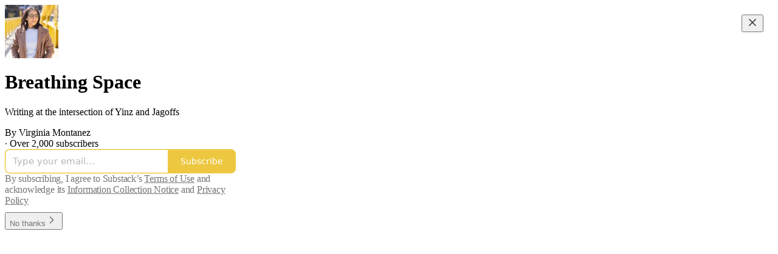

--- FILE ---
content_type: application/javascript; charset=UTF-8
request_url: https://breathingspace.substack.com/cdn-cgi/challenge-platform/h/g/scripts/jsd/fd468eb09fcf/main.js?
body_size: 4539
content:
window._cf_chl_opt={uTFG0:'g'};~function(L5,Z,D,g,b,U,E,j){L5=T,function(Q,l,LU,L4,I,s){for(LU={Q:445,l:393,I:366,s:369,W:477,P:460,N:416,d:428,A:426,K:375,m:371,J:449},L4=T,I=Q();!![];)try{if(s=-parseInt(L4(LU.Q))/1*(-parseInt(L4(LU.l))/2)+parseInt(L4(LU.I))/3*(-parseInt(L4(LU.s))/4)+parseInt(L4(LU.W))/5+-parseInt(L4(LU.P))/6+-parseInt(L4(LU.N))/7*(-parseInt(L4(LU.d))/8)+-parseInt(L4(LU.A))/9*(-parseInt(L4(LU.K))/10)+parseInt(L4(LU.m))/11*(parseInt(L4(LU.J))/12),s===l)break;else I.push(I.shift())}catch(W){I.push(I.shift())}}(L,793951),Z=this||self,D=Z[L5(482)],g={},g[L5(407)]='o',g[L5(395)]='s',g[L5(448)]='u',g[L5(439)]='z',g[L5(476)]='n',g[L5(431)]='I',g[L5(424)]='b',b=g,Z[L5(466)]=function(Q,I,s,W,Lf,LJ,Lm,LD,N,A,K,J,F,R){if(Lf={Q:459,l:372,I:446,s:459,W:372,P:383,N:365,d:451,A:440,K:394,m:480,J:406,f:373},LJ={Q:442,l:480,I:467},Lm={Q:384,l:390,I:401,s:471},LD=L5,null===I||I===void 0)return W;for(N=X(I),Q[LD(Lf.Q)][LD(Lf.l)]&&(N=N[LD(Lf.I)](Q[LD(Lf.s)][LD(Lf.W)](I))),N=Q[LD(Lf.P)][LD(Lf.N)]&&Q[LD(Lf.d)]?Q[LD(Lf.P)][LD(Lf.N)](new Q[(LD(Lf.d))](N)):function(Y,LC,H){for(LC=LD,Y[LC(LJ.Q)](),H=0;H<Y[LC(LJ.l)];Y[H+1]===Y[H]?Y[LC(LJ.I)](H+1,1):H+=1);return Y}(N),A='nAsAaAb'.split('A'),A=A[LD(Lf.A)][LD(Lf.K)](A),K=0;K<N[LD(Lf.m)];J=N[K],F=G(Q,I,J),A(F)?(R='s'===F&&!Q[LD(Lf.J)](I[J]),LD(Lf.f)===s+J?P(s+J,F):R||P(s+J,I[J])):P(s+J,F),K++);return W;function P(Y,H,LZ){LZ=T,Object[LZ(Lm.Q)][LZ(Lm.l)][LZ(Lm.I)](W,H)||(W[H]=[]),W[H][LZ(Lm.s)](Y)}},U=L5(461)[L5(412)](';'),E=U[L5(440)][L5(394)](U),Z[L5(413)]=function(Q,l,LF,Lt,I,s,W,P){for(LF={Q:379,l:480,I:480,s:429,W:471,P:409},Lt=L5,I=Object[Lt(LF.Q)](l),s=0;s<I[Lt(LF.l)];s++)if(W=I[s],W==='f'&&(W='N'),Q[W]){for(P=0;P<l[I[s]][Lt(LF.I)];-1===Q[W][Lt(LF.s)](l[I[s]][P])&&(E(l[I[s]][P])||Q[W][Lt(LF.W)]('o.'+l[I[s]][P])),P++);}else Q[W]=l[I[s]][Lt(LF.P)](function(N){return'o.'+N})},j=function(Lw,LH,LY,La,Lv,LO,l,I,s){return Lw={Q:397,l:468},LH={Q:370,l:370,I:471,s:370,W:430,P:417,N:471},LY={Q:480},La={Q:421},Lv={Q:480,l:417,I:384,s:390,W:401,P:384,N:390,d:384,A:421,K:471,m:421,J:421,f:370,n:384,F:401,R:421,h:471,c:421,v:471,a:471,Y:471,H:430},LO=L5,l=String[LO(Lw.Q)],I={'h':function(W,Lh){return Lh={Q:387,l:417},null==W?'':I.g(W,6,function(P,Lq){return Lq=T,Lq(Lh.Q)[Lq(Lh.l)](P)})},'g':function(W,P,N,Lo,A,K,J,F,R,Y,H,B,M,S,L0,L1,L2,L3){if(Lo=LO,W==null)return'';for(K={},J={},F='',R=2,Y=3,H=2,B=[],M=0,S=0,L0=0;L0<W[Lo(Lv.Q)];L0+=1)if(L1=W[Lo(Lv.l)](L0),Object[Lo(Lv.I)][Lo(Lv.s)][Lo(Lv.W)](K,L1)||(K[L1]=Y++,J[L1]=!0),L2=F+L1,Object[Lo(Lv.P)][Lo(Lv.N)][Lo(Lv.W)](K,L2))F=L2;else{if(Object[Lo(Lv.d)][Lo(Lv.N)][Lo(Lv.W)](J,F)){if(256>F[Lo(Lv.A)](0)){for(A=0;A<H;M<<=1,P-1==S?(S=0,B[Lo(Lv.K)](N(M)),M=0):S++,A++);for(L3=F[Lo(Lv.m)](0),A=0;8>A;M=M<<1.14|L3&1,S==P-1?(S=0,B[Lo(Lv.K)](N(M)),M=0):S++,L3>>=1,A++);}else{for(L3=1,A=0;A<H;M=M<<1|L3,S==P-1?(S=0,B[Lo(Lv.K)](N(M)),M=0):S++,L3=0,A++);for(L3=F[Lo(Lv.J)](0),A=0;16>A;M=L3&1|M<<1,S==P-1?(S=0,B[Lo(Lv.K)](N(M)),M=0):S++,L3>>=1,A++);}R--,0==R&&(R=Math[Lo(Lv.f)](2,H),H++),delete J[F]}else for(L3=K[F],A=0;A<H;M=L3&1|M<<1,S==P-1?(S=0,B[Lo(Lv.K)](N(M)),M=0):S++,L3>>=1,A++);F=(R--,0==R&&(R=Math[Lo(Lv.f)](2,H),H++),K[L2]=Y++,String(L1))}if(F!==''){if(Object[Lo(Lv.n)][Lo(Lv.N)][Lo(Lv.F)](J,F)){if(256>F[Lo(Lv.R)](0)){for(A=0;A<H;M<<=1,P-1==S?(S=0,B[Lo(Lv.h)](N(M)),M=0):S++,A++);for(L3=F[Lo(Lv.c)](0),A=0;8>A;M=M<<1|1.09&L3,S==P-1?(S=0,B[Lo(Lv.v)](N(M)),M=0):S++,L3>>=1,A++);}else{for(L3=1,A=0;A<H;M=M<<1.67|L3,S==P-1?(S=0,B[Lo(Lv.v)](N(M)),M=0):S++,L3=0,A++);for(L3=F[Lo(Lv.A)](0),A=0;16>A;M=M<<1|1.58&L3,P-1==S?(S=0,B[Lo(Lv.v)](N(M)),M=0):S++,L3>>=1,A++);}R--,R==0&&(R=Math[Lo(Lv.f)](2,H),H++),delete J[F]}else for(L3=K[F],A=0;A<H;M=M<<1|L3&1.74,P-1==S?(S=0,B[Lo(Lv.a)](N(M)),M=0):S++,L3>>=1,A++);R--,R==0&&H++}for(L3=2,A=0;A<H;M=L3&1|M<<1,S==P-1?(S=0,B[Lo(Lv.K)](N(M)),M=0):S++,L3>>=1,A++);for(;;)if(M<<=1,P-1==S){B[Lo(Lv.Y)](N(M));break}else S++;return B[Lo(Lv.H)]('')},'j':function(W,Lu){return Lu=LO,W==null?'':''==W?null:I.i(W[Lu(LY.Q)],32768,function(P,Ly){return Ly=Lu,W[Ly(La.Q)](P)})},'i':function(W,P,N,Lg,A,K,J,F,R,Y,H,B,M,S,L0,L1,L3,L2){for(Lg=LO,A=[],K=4,J=4,F=3,R=[],B=N(0),M=P,S=1,Y=0;3>Y;A[Y]=Y,Y+=1);for(L0=0,L1=Math[Lg(LH.Q)](2,2),H=1;H!=L1;L2=M&B,M>>=1,M==0&&(M=P,B=N(S++)),L0|=H*(0<L2?1:0),H<<=1);switch(L0){case 0:for(L0=0,L1=Math[Lg(LH.Q)](2,8),H=1;L1!=H;L2=B&M,M>>=1,M==0&&(M=P,B=N(S++)),L0|=H*(0<L2?1:0),H<<=1);L3=l(L0);break;case 1:for(L0=0,L1=Math[Lg(LH.l)](2,16),H=1;H!=L1;L2=B&M,M>>=1,M==0&&(M=P,B=N(S++)),L0|=H*(0<L2?1:0),H<<=1);L3=l(L0);break;case 2:return''}for(Y=A[3]=L3,R[Lg(LH.I)](L3);;){if(S>W)return'';for(L0=0,L1=Math[Lg(LH.Q)](2,F),H=1;H!=L1;L2=M&B,M>>=1,0==M&&(M=P,B=N(S++)),L0|=H*(0<L2?1:0),H<<=1);switch(L3=L0){case 0:for(L0=0,L1=Math[Lg(LH.s)](2,8),H=1;H!=L1;L2=M&B,M>>=1,0==M&&(M=P,B=N(S++)),L0|=H*(0<L2?1:0),H<<=1);A[J++]=l(L0),L3=J-1,K--;break;case 1:for(L0=0,L1=Math[Lg(LH.s)](2,16),H=1;L1!=H;L2=M&B,M>>=1,0==M&&(M=P,B=N(S++)),L0|=(0<L2?1:0)*H,H<<=1);A[J++]=l(L0),L3=J-1,K--;break;case 2:return R[Lg(LH.W)]('')}if(K==0&&(K=Math[Lg(LH.l)](2,F),F++),A[L3])L3=A[L3];else if(J===L3)L3=Y+Y[Lg(LH.P)](0);else return null;R[Lg(LH.N)](L3),A[J++]=Y+L3[Lg(LH.P)](0),K--,Y=L3,0==K&&(K=Math[Lg(LH.l)](2,F),F++)}}},s={},s[LO(Lw.l)]=I.h,s}(),V();function y(s,W,LP,LQ,P,N,d,A,K,m,J,f){if(LP={Q:418,l:437,I:425,s:458,W:435,P:392,N:464,d:374,A:385,K:438,m:386,J:376,f:436,n:443,F:364,R:465,h:450,c:419,v:391,a:463,Y:405,H:381,B:389,M:403,k:470,S:478,L0:468},LQ=L5,!C(.01))return![];N=(P={},P[LQ(LP.Q)]=s,P[LQ(LP.l)]=W,P);try{d=Z[LQ(LP.I)],A=LQ(LP.s)+Z[LQ(LP.W)][LQ(LP.P)]+LQ(LP.N)+d.r+LQ(LP.d),K=new Z[(LQ(LP.A))](),K[LQ(LP.K)](LQ(LP.m),A),K[LQ(LP.J)]=2500,K[LQ(LP.f)]=function(){},m={},m[LQ(LP.n)]=Z[LQ(LP.W)][LQ(LP.F)],m[LQ(LP.R)]=Z[LQ(LP.W)][LQ(LP.h)],m[LQ(LP.c)]=Z[LQ(LP.W)][LQ(LP.v)],m[LQ(LP.a)]=Z[LQ(LP.W)][LQ(LP.Y)],J=m,f={},f[LQ(LP.H)]=N,f[LQ(LP.B)]=J,f[LQ(LP.M)]=LQ(LP.k),K[LQ(LP.S)](j[LQ(LP.L0)](f))}catch(n){}}function L(T1){return T1='keys,error on cf_chl_props,errorInfoObject,readyState,Array,prototype,XMLHttpRequest,POST,oKfuxpTm-gJhqWzdBtInr2iYQ5XlRUkbPc1wAZN+SyaFH84MVe9Gj06C7$OEs3vDL,toString,chctx,hasOwnProperty,QKbrq5,uTFG0,72470huTxmj,bind,string,[native code],fromCharCode,status,iframe,detail,call,getPrototypeOf,source,event,XOMn3,isNaN,object,contentWindow,map,createElement,parent,split,nZlNH7,removeChild,catch,5796987WvsFfP,charAt,msg,chlApiRumWidgetAgeMs,body,charCodeAt,sid,cloudflare-invisible,boolean,__CF$cv$params,9jCCuBi,contentDocument,8EOnXgf,indexOf,join,bigint,stringify,addEventListener,navigator,_cf_chl_opt,ontimeout,error,open,symbol,includes,floor,sort,chlApiSitekey,random,7VYsezA,concat,appendChild,undefined,12USczTq,fvZZm6,Set,/jsd/r/0.21055023941273554:1762926155:4KOpo9q84YXYrJ3Eowu4qo3EhQ9hWrM9_F1-33ZoA1c/,function,display: none,clientInformation,postMessage,xhr-error,/cdn-cgi/challenge-platform/h/,Object,6424482JDZihs,_cf_chl_opt;KNEqH2;URvKb1;fYyPt8;iYSva3;PFUFS5;PVOaD4;cTQlY3;UqXk5;KNBj1;ufnVg7;CGIa2;tyhN0;hqRub8;KZfL4;nZlNH7;Wffcb8;gGaE6,api,chlApiClientVersion,/b/ov1/0.21055023941273554:1762926155:4KOpo9q84YXYrJ3Eowu4qo3EhQ9hWrM9_F1-33ZoA1c/,chlApiUrl,KZfL4,splice,OeDjI,http-code:,jsd,push,onload,success,DOMContentLoaded,isArray,number,4633790hOJEvu,send,Function,length,loading,document,tabIndex,OOUF6,from,1084638IpGjdL,style,now,4Jkbjqh,pow,2366529CfROGL,getOwnPropertyNames,d.cookie,/invisible/jsd,25610rCxOLN,timeout,onerror,onreadystatechange'.split(','),L=function(){return T1},L()}function T(Q,l,I){return I=L(),T=function(e,Z,D){return e=e-364,D=I[e],D},T(Q,l)}function i(I,s,T0,LX,W,P,N){if(T0={Q:423,l:462,I:473,s:403,W:422,P:404,N:411,d:456,A:422,K:437,m:400,J:411},LX=L5,W=LX(T0.Q),!I[LX(T0.l)])return;s===LX(T0.I)?(P={},P[LX(T0.s)]=W,P[LX(T0.W)]=I.r,P[LX(T0.P)]=LX(T0.I),Z[LX(T0.N)][LX(T0.d)](P,'*')):(N={},N[LX(T0.s)]=W,N[LX(T0.A)]=I.r,N[LX(T0.P)]=LX(T0.K),N[LX(T0.m)]=s,Z[LX(T0.J)][LX(T0.d)](N,'*'))}function O(Lx,L7,Q,l,I,s){return Lx={Q:425,l:441,I:368},L7=L5,Q=Z[L7(Lx.Q)],l=3600,I=Math[L7(Lx.l)](+atob(Q.t)),s=Math[L7(Lx.l)](Date[L7(Lx.I)]()/1e3),s-I>l?![]:!![]}function x(LR,Lp,I,s,W,P,N){Lp=(LR={Q:410,l:399,I:367,s:454,W:483,P:420,N:447,d:408,A:455,K:434,m:427,J:414},L5);try{return I=D[Lp(LR.Q)](Lp(LR.l)),I[Lp(LR.I)]=Lp(LR.s),I[Lp(LR.W)]='-1',D[Lp(LR.P)][Lp(LR.N)](I),s=I[Lp(LR.d)],W={},W=KZfL4(s,s,'',W),W=KZfL4(s,s[Lp(LR.A)]||s[Lp(LR.K)],'n.',W),W=KZfL4(s,I[Lp(LR.m)],'d.',W),D[Lp(LR.P)][Lp(LR.J)](I),P={},P.r=W,P.e=null,P}catch(d){return N={},N.r={},N.e=d,N}}function C(Q,LE,L6){return LE={Q:444},L6=L5,Math[L6(LE.Q)]()>Q}function X(Q,LK,Le,l){for(LK={Q:446,l:379,I:402},Le=L5,l=[];Q!==null;l=l[Le(LK.Q)](Object[Le(LK.l)](Q)),Q=Object[Le(LK.I)](Q));return l}function z(Q,l,LN,Ll){return LN={Q:479,l:384,I:388,s:401,W:429,P:396},Ll=L5,l instanceof Q[Ll(LN.Q)]&&0<Q[Ll(LN.Q)][Ll(LN.l)][Ll(LN.I)][Ll(LN.s)](l)[Ll(LN.W)](Ll(LN.P))}function V(LS,Lk,LB,Lb,Q,l,I,s,W){if(LS={Q:425,l:462,I:382,s:481,W:433,P:433,N:474,d:378},Lk={Q:382,l:481,I:378},LB={Q:380},Lb=L5,Q=Z[Lb(LS.Q)],!Q)return;if(!O())return;(l=![],I=Q[Lb(LS.l)]===!![],s=function(Lz,P){(Lz=Lb,!l)&&(l=!![],P=x(),o(P.r,function(N){i(Q,N)}),P.e&&y(Lz(LB.Q),P.e))},D[Lb(LS.I)]!==Lb(LS.s))?s():Z[Lb(LS.W)]?D[Lb(LS.P)](Lb(LS.N),s):(W=D[Lb(LS.d)]||function(){},D[Lb(LS.d)]=function(LG){LG=Lb,W(),D[LG(Lk.Q)]!==LG(Lk.l)&&(D[LG(Lk.I)]=W,s())})}function G(Q,l,I,LA,LI,s){LI=(LA={Q:415,l:383,I:475,s:453},L5);try{return l[I][LI(LA.Q)](function(){}),'p'}catch(W){}try{if(l[I]==null)return l[I]===void 0?'u':'x'}catch(P){return'i'}return Q[LI(LA.l)][LI(LA.I)](l[I])?'a':l[I]===Q[LI(LA.l)]?'p5':!0===l[I]?'T':l[I]===!1?'F':(s=typeof l[I],LI(LA.s)==s?z(Q,l[I])?'N':'f':b[s]||'?')}function o(Q,l,Ls,Li,LV,Lj,L8,I,s){Ls={Q:425,l:385,I:438,s:386,W:458,P:435,N:392,d:452,A:462,K:376,m:436,J:472,f:377,n:478,F:468,R:432},Li={Q:457},LV={Q:398,l:398,I:473,s:469},Lj={Q:376},L8=L5,I=Z[L8(Ls.Q)],s=new Z[(L8(Ls.l))](),s[L8(Ls.I)](L8(Ls.s),L8(Ls.W)+Z[L8(Ls.P)][L8(Ls.N)]+L8(Ls.d)+I.r),I[L8(Ls.A)]&&(s[L8(Ls.K)]=5e3,s[L8(Ls.m)]=function(L9){L9=L8,l(L9(Lj.Q))}),s[L8(Ls.J)]=function(LL){LL=L8,s[LL(LV.Q)]>=200&&s[LL(LV.l)]<300?l(LL(LV.I)):l(LL(LV.s)+s[LL(LV.Q)])},s[L8(Ls.f)]=function(LT){LT=L8,l(LT(Li.Q))},s[L8(Ls.n)](j[L8(Ls.F)](JSON[L8(Ls.R)](Q)))}}()